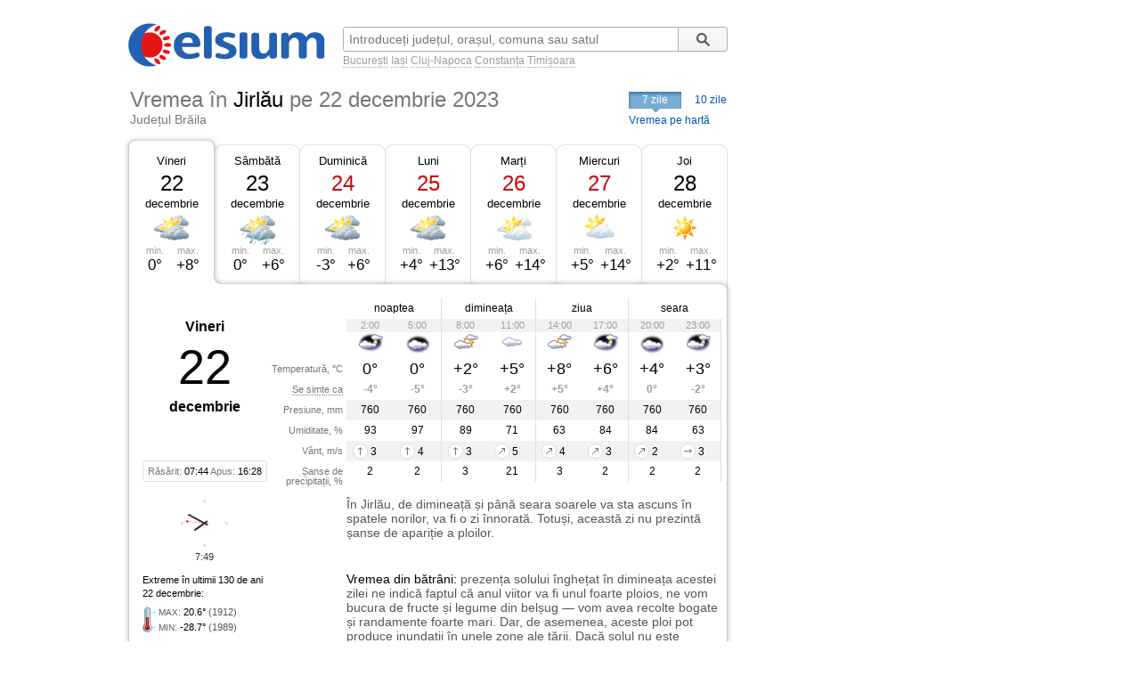

--- FILE ---
content_type: text/html; charset=UTF-8
request_url: https://www.celsium.ro/braila/vremea-jirlau/2023-12-22
body_size: 8613
content:
<!DOCTYPE html>
<!--[if IE 8]>    <html class="lt-ie9" xmlns:fb="//ogp.me/ns/fb#"> <![endif]-->
<!--[if gt IE 8]><!--><html xmlns:fb="//ogp.me/ns/fb#" lang="ro" xml:lang="ro"><!--<![endif]-->
<head>
    <script async src="https://pagead2.googlesyndication.com/pagead/js/adsbygoogle.js"></script>
<script>
    (adsbygoogle = window.adsbygoogle || []).push({
        google_ad_client: "ca-pub-4794111292750768",
        enable_page_level_ads: true
    });
</script>

<!-- Google tag (gtag.js) -->
<script async src="https://www.googletagmanager.com/gtag/js?id=G-FEGLXC2B36"></script>
<script>
  window.dataLayer = window.dataLayer || [];
  function gtag(){dataLayer.push(arguments);}
  gtag('js', new Date());

  gtag('config', 'G-FEGLXC2B36');
</script>

<meta name="language" content="ro" />
<meta charset="UTF-8">
<meta http-equiv="X-UA-Compatible" content="IE=edge">
<title>Vremea în Jirlău pe 22 decembrie 2023, județul Brăila. Prognoza meteo pe ore</title>
<meta name="description" content="Vremea în Jirlău pe 22 decembrie 2023, județul Brăila. Prognoza meteo detaliată pe ore, detalii despre temperatură, presiune, umiditate, vânt și precipitații." />
<meta name="keywords" content="vremea Jirlău 22 decembrie 2023,vreme Jirlău 22 decembrie 2023,vremea în Jirlău pe 22 decembrie 2023,vremea Jirlău in 22 decembrie 2023,vremea la Jirlău 22 decembrie 2023,meteo Jirlău 22 decembrie 2023,prognoza meteo Jirlău 22 decembrie 2023,starea vremii Jirlău 22 decembrie 2023,vremea Jirlău 22 decembrie 2023 pe ore,timpul probabil Jirlău 22 decembrie 2023" />
<link rel="canonical" href="https://www.celsium.ro/braila/vremea-jirlau/2023-12-22" />
<meta name="city" content="Jirlău">
<meta name="geo.placename" content="Jirlău, Brăila">
<meta name="geo.region" content="Brăila">
<meta name="country" content="România">
<meta name="google-site-verification" content="LAjGb6BnlPN1N4CuHx7XHOUdwf3SLVE9cdBmHbrosu8" />
<link rel="icon" type="image/x-icon" sizes="32x32" href="https://www.celsium.ro/favicon.ico?v=2">
<link rel="icon" type="image/x-icon" sizes="48x48" href="https://www.celsium.ro/favicon-48x48.ico?v=2">
<link rel="icon" type="image/x-icon" sizes="64x64" href="https://www.celsium.ro/favicon-64x64.ico?v=2">

<link rel="shortcut icon" type="image/x-icon" sizes="32x32" href="https://www.celsium.ro/favicon.ico?v=2">
<link rel="shortcut icon" type="image/x-icon" sizes="48x48" href="https://www.celsium.ro/favicon-48x48.ico?v=2">
<link rel="shortcut icon" type="image/x-icon" sizes="64x64" href="https://www.celsium.ro/favicon-64x64.ico?v=2">
<meta property="og:title" content="Vremea în Jirlău pe 22 decembrie 2023, județul Brăila. Prognoza meteo pe ore"/>
<meta property="og:type" content="website"/>
<meta property="og:url" content="https://www.celsium.ro/braila/vremea-jirlau/2023-12-22"/>
<meta property="og:image" content="https://www.celsium.ro/img/logo/celsium-logo-facebook.png"/>
<meta property="og:site_name" content="Celsium.ro"/>
<meta property="og:description" content="Vremea în Jirlău pe 22 decembrie 2023, județul Brăila. Prognoza meteo detaliată pe ore, detalii despre temperatură, presiune, umiditate, vânt și precipitații."/>
<link rel="apple-touch-icon" href="https://www.celsium.ro/img/logo/touch-icon-iphone.png">
<link rel="apple-touch-icon" sizes="76x76" href="https://www.celsium.ro/img/logo/touch-icon-ipad.png">
<link rel="apple-touch-icon" sizes="120x120" href="https://www.celsium.ro/img/logo/touch-icon-iphone-retina.png">
<link rel="apple-touch-icon" sizes="152x152" href="https://www.celsium.ro/img/logo/touch-icon-ipad-retina.png">
<meta name="theme-color" content="transparent"/>
<link rel="manifest" href="https://www.celsium.ro/manifest.json">
<link type="text/css" rel="stylesheet" href="https://www.celsium.ro/css/main.css"/>
</head>
<body class="ro" >
<div id="fb-root"></div>
<script async defer crossorigin="anonymous" src="https://connect.facebook.net/en_US/sdk.js#xfbml=1&version=v12.0" nonce="Wori1AeY"></script>
<div id="wrapper">
    <div id="header" class="clearfix">
        <div class="bLogo">
    <a href="https://www.celsium.ro" title="Celsium: vremea curentă și prognoza meteo pe 7 sau 10 zile">
        <img src="https://www.celsium.ro/img/logo/celsium-logo.png" alt="Celsium.ro: vremea curentă și prognoza meteo detaliată pe ore, pe 7 sau 10 zile" title="Celsium: vremea curentă și prognoza meteo pe 7 sau 10 zile" />
    </a>
</div>
        <form id="form-search" action="#" method="get">
            <p class="clearfix">
                <input autocomplete="off" id="search_city" name="search_city" type="text" placeholder="Introduceți județul, orașul, comuna sau satul" value="" />
                <input class="search_city-submit" type="submit" value="Cauta"/>
            </p>
            <p id="form-search-examples">
                <a href="https://www.celsium.ro/vremea-bucuresti">București</a>
                <a href="https://www.celsium.ro/vremea-iasi">Iași</a>
                <a href="https://www.celsium.ro/vremea-cluj-napoca">Cluj-Napoca</a>
                <a href="https://www.celsium.ro/vremea-constanta">Constanța</a>
                <a href="https://www.celsium.ro/vremea-timisoara">Timișoara</a>
            </p>
        </form>

        <div class="header-socials">
            <div class="fb-like" data-href="https://www.facebook.com/Celsium.ro" data-width="" data-layout="button_count" data-action="like" data-size="small" data-share="true">
</div>
        </div>

        <div class="clearfix"></div>
        <div class="cityName cityNameShort">
            <h1>Vremea în <strong>Jirlău</strong> <span><strong>pe 22 decembrie 2023</strong></span></h1>
            <h2 class="currentRegion">Județul Brăila</h2>
        </div>

        <div id="topMenu" class="dCatalogOpen">
                            <span class="tMenu">7 zile</span>
                <a class="menu-item" title="Vremea în Jirlău pe 10 zile" href="https://www.celsium.ro/braila/vremea-jirlau/10-zile">10 zile</a>
                        <a class="otherCity" href="https://www.celsium.ro/harta-meteo-braila" title="Vremea curentă pe harta județului Brăila">Vremea pe hartă</a>
        </div>
    </div>

    
    <div id="content" class="clearfix">
        <div id="leftCol">
                        <div style="position:relative">
                <div class="under-termometr">
                    <div id="adriver_210x67"></div>
                </div>
            </div>

            <div id="mainContentBlock">
                <div id="blockDays" class="bd1">
    <div class="tabs">
        <div class="first">&nbsp;</div>
        
        <div class="main loaded" id="bd1">
                                                <p><a class="day-link" data-link="/braila/vremea-jirlau" title="Vremea în Jirlău azi" href="https://www.celsium.ro/braila/vremea-jirlau">Vineri</a></p>
                                        <p class="date">22</p>
            <p class="month">decembrie</p>
            <div class="weatherIco d300" title="În mare parte înnorat">
            </div>
            <div class ="temperature">
                <div class="min">min. <span>0°</span></div>
                <div class="max">max. <span>+8°</span></div>
            </div>
        </div>
        <div class="mid1">&nbsp;</div>
        
        <div class="main " id="bd2">
                            <p><a class="day-link" data-link="/braila/vremea-jirlau/maine" title="Vremea în Jirlău mâine" href="https://www.celsium.ro/braila/vremea-jirlau/maine">Sâmbătă</a></p>
                        <p class="date">23</p>
            <p class="month">decembrie</p>
            <div class="weatherIco d320" title="În mare parte înnorat și ploaie moderată">
            </div>
            <div class ="temperature">
                <div class="min">min. <span>0°</span></div>
                <div class="max">max. <span>+6°</span></div>
            </div>
        </div>
        <div class="mid2">&nbsp;</div>
        
        <div class="main " id="bd3">
                            <p><a class="day-link" data-link="/braila/vremea-jirlau/2023-12-24" title="Vremea în Jirlău pe 24 decembrie, duminică" href="https://www.celsium.ro/braila/vremea-jirlau/2023-12-24">Duminică</a></p>
                        <p class="date dateFree">24</p>
            <p class="month">decembrie</p>
            <div class="weatherIco d300" title="În mare parte înnorat">
            </div>
            <div class ="temperature">
                <div class="min">min. <span>-3°</span></div>
                <div class="max">max. <span>+6°</span></div>
            </div>
        </div>
        <div class="mid3">&nbsp;</div>
        
        <div class="main " id="bd4">
                            <p><a class="day-link" data-link="/braila/vremea-jirlau/2023-12-25" title="Vremea în Jirlău pe 25 decembrie, luni" href="https://www.celsium.ro/braila/vremea-jirlau/2023-12-25">Luni</a></p>
                        <p class="date dateFree">25</p>
            <p class="month">decembrie</p>
            <div class="weatherIco d300" title="În mare parte înnorat">
            </div>
            <div class ="temperature">
                <div class="min">min. <span>+4°</span></div>
                <div class="max">max. <span>+13°</span></div>
            </div>
        </div>
        <div class="mid4">&nbsp;</div>
        
        <div class="main " id="bd5">
                            <p><a class="day-link" data-link="/braila/vremea-jirlau/2023-12-26" title="Vremea în Jirlău pe 26 decembrie, marți" href="https://www.celsium.ro/braila/vremea-jirlau/2023-12-26">Marți</a></p>
                        <p class="date dateFree">26</p>
            <p class="month">decembrie</p>
            <div class="weatherIco d200" title="Parțial înnorat">
            </div>
            <div class ="temperature">
                <div class="min">min. <span>+6°</span></div>
                <div class="max">max. <span>+14°</span></div>
            </div>
        </div>
        <div class="mid5">&nbsp;</div>
        
        <div class="main " id="bd6">
                            <p><a class="day-link" data-link="/braila/vremea-jirlau/2023-12-27" title="Vremea în Jirlău pe 27 decembrie, miercuri" href="https://www.celsium.ro/braila/vremea-jirlau/2023-12-27">Miercuri</a></p>
                        <p class="date dateFree">27</p>
            <p class="month">decembrie</p>
            <div class="weatherIco d100" title="În mare parte senin">
            </div>
            <div class ="temperature">
                <div class="min">min. <span>+5°</span></div>
                <div class="max">max. <span>+14°</span></div>
            </div>
        </div>
        <div class="mid6">&nbsp;</div>
        
        <div class="main " id="bd7">
                            <p><a class="day-link" data-link="/braila/vremea-jirlau/2023-12-28" title="Vremea în Jirlău pe 28 decembrie, joi" href="https://www.celsium.ro/braila/vremea-jirlau/2023-12-28">Joi</a></p>
                        <p class="date">28</p>
            <p class="month">decembrie</p>
            <div class="weatherIco d000" title="Senin">
            </div>
            <div class ="temperature">
                <div class="min">min. <span>+2°</span></div>
                <div class="max">max. <span>+11°</span></div>
            </div>
        </div>
        <div class="last">&nbsp;</div>
            </div>
    <div class ="tabsTop"><div class ="lc"><div class ="rc"></div></div></div>
    <div class="tabsContent">
        <div class="tabsContentInner">
                                        <div class="Tab" id="bd1c">
                                            <div class="wMain clearfix">
    <div class="lSide">
                    <div class="calendBlock">
                <p class="infoDayweek">Vineri</p>
                <p class="infoDate">22</p>
                <p class="infoMonth">decembrie</p>
            </div>
                <div class="infoDaylight">Răsărit: <span>07:44</span> Apus: <span>16:28</span>
        </div>
        <div class="titles">
            <p>Temperatură, °C</p>
            <p><span class="Tooltip"
                     data-tooltip="Așa cum se va simți temperatura<br />pe o persoană îmbrăcată de sezon">Se simte ca</span>
            </p>
            <p>Presiune, mm</p>
            <p>Umiditate, %</p>
            <p>Vânt, m/s</p>
            <p>Șanse de precipitații, %</p>
        </div>
    </div>
    <div class="rSide">
        <table class="weatherDetails">
            <thead>
            <tr>
                <td class="" colspan="2">noaptea</td>
                <td class="" colspan="2">dimineața</td>
                <td class="" colspan="2">ziua</td>
                <td class="noB" colspan="2">seara</td>
            </tr>
            </thead>
            <tbody>
            <tr class="gray time">
                                    <td class="p1  ">2:00</td>
                                    <td class="p2  bR  ">5:00</td>
                                    <td class="p3  ">8:00</td>
                                    <td class="p4  bR  ">11:00</td>
                                    <td class="p5  ">14:00</td>
                                    <td class="p6  bR  ">17:00</td>
                                    <td class="p7  ">20:00</td>
                                    <td class="p8  bR  ">23:00</td>
                            </tr>
            <tr class="img weatherIcoS">
                                    <td class="p1  "><div class='weatherIco n300' title='În mare parte înnorat'><img class='weatherImg' src='https://www.celsium.ro/img/weatherImg/s/n300.gif' alt='În mare parte înnorat'></div></td>
                                    <td class="p2  bR  "><div class='weatherIco n400' title='Înnorat'><img class='weatherImg' src='https://www.celsium.ro/img/weatherImg/s/n400.gif' alt='Înnorat'></div></td>
                                    <td class="p3  "><div class='weatherIco d300' title='În mare parte înnorat'><img class='weatherImg' src='https://www.celsium.ro/img/weatherImg/s/d300.gif' alt='În mare parte înnorat'></div></td>
                                    <td class="p4  bR  "><div class='weatherIco d400' title='Înnorat'><img class='weatherImg' src='https://www.celsium.ro/img/weatherImg/s/d400.gif' alt='Înnorat'></div></td>
                                    <td class="p5  "><div class='weatherIco d300' title='În mare parte înnorat'><img class='weatherImg' src='https://www.celsium.ro/img/weatherImg/s/d300.gif' alt='În mare parte înnorat'></div></td>
                                    <td class="p6  bR  "><div class='weatherIco n300' title='În mare parte înnorat'><img class='weatherImg' src='https://www.celsium.ro/img/weatherImg/s/n300.gif' alt='În mare parte înnorat'></div></td>
                                    <td class="p7  "><div class='weatherIco n400' title='Înnorat'><img class='weatherImg' src='https://www.celsium.ro/img/weatherImg/s/n400.gif' alt='Înnorat'></div></td>
                                    <td class="p8  bR  "><div class='weatherIco n300' title='În mare parte înnorat'><img class='weatherImg' src='https://www.celsium.ro/img/weatherImg/s/n300.gif' alt='În mare parte înnorat'></div></td>
                            </tr>
            <tr class="temperature">
                                    <td class="p1  ">0°</td>
                                    <td class="p2  bR  ">0°</td>
                                    <td class="p3  ">+2°</td>
                                    <td class="p4  bR  ">+5°</td>
                                    <td class="p5  ">+8°</td>
                                    <td class="p6  bR  ">+6°</td>
                                    <td class="p7  ">+4°</td>
                                    <td class="p8  bR  ">+3°</td>
                            </tr>
            <tr class="temperatureSens">
                                    <td class="p1  ">-4°</td>
                                    <td class="p2  bR  ">-5°</td>
                                    <td class="p3  ">-3°</td>
                                    <td class="p4  bR  ">+2°</td>
                                    <td class="p5  ">+5°</td>
                                    <td class="p6  bR  ">+4°</td>
                                    <td class="p7  ">0°</td>
                                    <td class="p8  bR  ">-2°</td>
                            </tr>
            <tr class="gray">
                                    <td class="p1  ">760</td>
                                    <td class="p2  bR  ">760</td>
                                    <td class="p3  ">760</td>
                                    <td class="p4  bR  ">760</td>
                                    <td class="p5  ">760</td>
                                    <td class="p6  bR  ">760</td>
                                    <td class="p7  ">760</td>
                                    <td class="p8  bR  ">760</td>
                            </tr>
            <tr>
                                    <td class="p1  ">93</td>
                                    <td class="p2  bR  ">97</td>
                                    <td class="p3  ">89</td>
                                    <td class="p4  bR  ">71</td>
                                    <td class="p5  ">63</td>
                                    <td class="p6  bR  ">84</td>
                                    <td class="p7  ">84</td>
                                    <td class="p8  bR  ">63</td>
                            </tr>
            <tr class="gray">
                                    <td class="p1  "><div data-tooltip='Sud, 3 m/s' class='Tooltip wind wind-S'>3</div></td>
                                    <td class="p2  bR  "><div data-tooltip='Sud, 4 m/s' class='Tooltip wind wind-S'>4</div></td>
                                    <td class="p3  "><div data-tooltip='Sud, 3 m/s' class='Tooltip wind wind-S'>3</div></td>
                                    <td class="p4  bR  "><div data-tooltip='Sud-Vest, 5 m/s' class='Tooltip wind wind-SW'>5</div></td>
                                    <td class="p5  "><div data-tooltip='Sud-Vest, 4 m/s' class='Tooltip wind wind-SW'>4</div></td>
                                    <td class="p6  bR  "><div data-tooltip='Sud-Vest, 3 m/s' class='Tooltip wind wind-SW'>3</div></td>
                                    <td class="p7  "><div data-tooltip='Sud-Vest, 2 m/s' class='Tooltip wind wind-SW'>2</div></td>
                                    <td class="p8  bR  "><div data-tooltip='Vest, 3 m/s' class='Tooltip wind wind-W'>3</div></td>
                            </tr>
            <tr>
                                    <td class="p1  ">2</td>
                                    <td class="p2  bR  ">2</td>
                                    <td class="p3  ">3</td>
                                    <td class="p4  bR  ">21</td>
                                    <td class="p5  ">3</td>
                                    <td class="p6  bR  ">2</td>
                                    <td class="p7  ">2</td>
                                    <td class="p8  bR  ">2</td>
                            </tr>
            </tbody>
        </table>
    </div>
</div>

<div class="wDescription clearfix firstDesc">
    <div class="lSide">
        <div class="under-termometr-bg"></div>
    </div>
    <div class="rSide">
        <div class="description">
            În Jirlău, de dimineață și până seara soarele va sta ascuns în spatele norilor, va fi o zi înnorată. Totuși, această zi nu prezintă șanse de apariție a ploilor.
        </div>
    </div>
</div>
<div class="oDescription clearfix">
    <div class="lSide">
        <p class="infoHistory">Extreme în ultimii 130 de ani<br>22 decembrie:</p>
        <p class="infoHistoryval"><i>MAX</i>: <span>20.6°</span> (1912)<br> <i>MIN</i>: <span>-28.7°</span> (1989) </p>
    </div>
    <div class="rSide">
        <div class="description vreme-batrani-desc"><h2><a href="https://www.celsium.ro/maine" title="Vremea de mâine">Vremea</a> din bătrâni:</h2> <p
                    class="vreme-batrani">prezența solului înghețat în dimineața acestei zilei ne indică faptul că anul viitor va fi unul foarte ploios, ne vom bucura de fructe și legume din belșug — vom avea recolte bogate și randamente foarte mari. Dar, de asemenea, aceste ploi pot produce inundații în unele zone ale țării. Dacă solul nu este înghețat în dimineața acestei zile, atunci putem ști că în perioada următoare vremea va fi călduroasă. Creștinii ortodocși îi prăznuiesc pe Sfântul Ierarh Petru Movilă, mitropolitul Kievului, și pe Sfânta Mare Muceniță Anastasia.</p></div>
    </div>
</div>
                                    </div>
                            <div class="Tab" id="bd2c">
                                    </div>
                            <div class="Tab" id="bd3c">
                                    </div>
                            <div class="Tab" id="bd4c">
                                    </div>
                            <div class="Tab" id="bd5c">
                                    </div>
                            <div class="Tab" id="bd6c">
                                    </div>
                            <div class="Tab" id="bd7c">
                                    </div>
                            <div class="Tab" id="bd8c">
                                    </div>
                            <div class="Tab" id="bd9c">
                                    </div>
                            <div class="Tab" id="bd10c">
                                    </div>
                    </div>
    </div>

    <div class ="tabsBottom"><div class ="lc"><div class ="rc"></div></div></div>
</div>

                <div class="clock firstClock">
                    <div class="ceas-punct punctN"></div>
                    <div class="ceas-punct punctS"></div>
                    <div class="ceas-punct punctV"></div>
                    <div class="ceas-punct punctE"></div>
                    <canvas class="CoolClock" width="55" height="55"></canvas>
                    <div id="digitalClock" style="margin-top: 3px;font-size: 11px;color: #333;text-align: center;" data-start="1769240983"></div>
                </div>
            </div>
                        <div style="margin: 0 0 20px 0px; overflow: hidden; display: flex;">
				<div style="float: left;">
<script async src="https://pagead2.googlesyndication.com/pagead/js/adsbygoogle.js?client=ca-pub-4794111292750768"
     crossorigin="anonymous"></script>
<!-- Desktop-ad-left -->
<ins class="adsbygoogle"
     style="display:inline-block;width:336px;height:280px"
     data-ad-client="ca-pub-4794111292750768"
     data-ad-slot="3519006161"></ins>
<script>
     (adsbygoogle = window.adsbygoogle || []).push({});
</script>
				</div>
				<div style="margin: 0 0px 0 5px; float: right;">
<script async src="https://pagead2.googlesyndication.com/pagead/js/adsbygoogle.js?client=ca-pub-4794111292750768"
     crossorigin="anonymous"></script>
<!-- Desktop-ad-right -->
<ins class="adsbygoogle"
     style="display:inline-block;width:336px;height:280px"
     data-ad-client="ca-pub-4794111292750768"
     data-ad-slot="9645538618"></ins>
<script>
     (adsbygoogle = window.adsbygoogle || []).push({});
</script>
				</div>
             </div>
			<div data-nosnippet="true" class="textup">ȘTIRILE PARTENERILOR:</div>
			<div data-nosnippet="true" class="parteneri">
							<div class="news">
  <div class="newsImage">
	 <a target="_blank" rel="nofollow" href="https://www.digi24.ro/stiri/actualitate/social/ce-spune-un-sociolog-despre-cazul-cumplitei-crime-din-timis-astfel-de-evenimente-nu-apar-in-vid-3599527">
	 <img class="imgst" src="/img/feed/digi24-1-1-202601240730.jpg" alt="DIGI24.RO"></a>
  </div>
  <div class="newsContent">
	 <div class="newsSite">DIGI24.RO</div>
	 <div class="newsTitle">
		<a target="_blank" rel="nofollow" style="color: #000;" href="https://www.digi24.ro/stiri/actualitate/social/ce-spune-un-sociolog-despre-cazul-cumplitei-crime-din-timis-astfel-de-evenimente-nu-apar-in-vid-3599527">Ce spune un sociolog despre cazul cumplitei crime din Timiș. „Astfel de evenimente nu apar în vid”</a>
	 </div>
  </div>
</div>							<div class="news">
  <div class="newsImage">
	 <a target="_blank" rel="nofollow" href="https://adevarul.ro/economie/suspendarea-e-bloc-afecteaza-164-milioane-de-2502869.html">
	 <img class="imgst" src="/img/feed/adevarul-2-1-202601222130.jpg" alt="ADEVARUL.RO"></a>
  </div>
  <div class="newsContent">
	 <div class="newsSite">ADEVARUL.RO</div>
	 <div class="newsTitle">
		<a target="_blank" rel="nofollow" style="color: #000;" href="https://adevarul.ro/economie/suspendarea-e-bloc-afecteaza-164-milioane-de-2502869.html">Suspendarea e-bloc afectează 1,64 milioane de proprietari de apartamente din 232 de orașe. Cum pot plăti aceștia întreținerea</a>
	 </div>
  </div>
</div>							<div class="news">
  <div class="newsImage">
	 <a target="_blank" rel="nofollow" href="https://www.libertatea.ro/stiri/tanara-ramas-fara-loc-munca-a-anuntat-ca-este-insarcinata-5599326">
	 <img class="imgst" src="/img/feed/libertatea-4-1-202601240730.jpg" alt="LIBERTATEA.RO"></a>
  </div>
  <div class="newsContent">
	 <div class="newsSite">LIBERTATEA.RO</div>
	 <div class="newsTitle">
		<a target="_blank" rel="nofollow" style="color: #000;" href="https://www.libertatea.ro/stiri/tanara-ramas-fara-loc-munca-a-anuntat-ca-este-insarcinata-5599326">O tânără a rămas fără loc de muncă după ce a anunțat că este însărcinată: „M-au întrebat dacă vreau să păstrez copilul”</a>
	 </div>
  </div>
</div>							<div class="news">
  <div class="newsImage">
	 <a target="_blank" rel="nofollow" href="https://observatornews.ro/extern/printul-harry-reactie-dupa-comentariile-lui-trump-sacrificiile-trupelor-nato-in-afganistan-merita-respect-643701.html">
	 <img class="imgst" src="/img/feed/observatornews-9-1-202601240730.jpg" alt="OBSERVATORNEWS.RO"></a>
  </div>
  <div class="newsContent">
	 <div class="newsSite">OBSERVATORNEWS.RO</div>
	 <div class="newsTitle">
		<a target="_blank" rel="nofollow" style="color: #000;" href="https://observatornews.ro/extern/printul-harry-reactie-dupa-comentariile-lui-trump-sacrificiile-trupelor-nato-in-afganistan-merita-respect-643701.html">Prințul Harry, reacție după comentariile lui Trump: Sacrificiile trupelor NATO în Afganistan merită respect</a>
	 </div>
  </div>
</div>							<div class="news">
  <div class="newsImage">
	 <a target="_blank" rel="nofollow" href="https://stirileprotv.ro/stiri/sanatate/secretele-dietei-mayo-ce-mananci-ce-e-interzis-si-ce-efecte-reale-are.html?category_slug=stiri%2Fsanatate">
	 <img class="imgst" src="/img/feed/stirileprotv-3-1-202601240730.jpg" alt="STIRILEPROTV.RO"></a>
  </div>
  <div class="newsContent">
	 <div class="newsSite">STIRILEPROTV.RO</div>
	 <div class="newsTitle">
		<a target="_blank" rel="nofollow" style="color: #000;" href="https://stirileprotv.ro/stiri/sanatate/secretele-dietei-mayo-ce-mananci-ce-e-interzis-si-ce-efecte-reale-are.html?category_slug=stiri%2Fsanatate">Secretele dietei Mayo. Ce mănânci, ce e interzis și ce efecte reale are</a>
	 </div>
  </div>
</div>							<div class="news">
  <div class="newsImage">
	 <a target="_blank" rel="nofollow" href="https://www.fanatik.ro/premiera-inainte-de-arsenal-manchester-united-derby-ul-premier-league-ce-se-vede-pe-voyo-programul-complet-21369729">
	 <img class="imgst" src="/img/feed/fanatik-10-1-202601240730.jpg" alt="FANATIK.RO"></a>
  </div>
  <div class="newsContent">
	 <div class="newsSite">FANATIK.RO</div>
	 <div class="newsTitle">
		<a target="_blank" rel="nofollow" style="color: #000;" href="https://www.fanatik.ro/premiera-inainte-de-arsenal-manchester-united-derby-ul-premier-league-ce-se-vede-pe-voyo-programul-complet-21369729">Premieră înainte de Arsenal – Manchester United, derby-ul Premier League ce se vede pe Voyo. Programul complet</a>
	 </div>
  </div>
</div>							<div class="news">
  <div class="newsImage">
	 <a target="_blank" rel="nofollow" href="https://www.digisport.ro/fotbal/liga-1/avertisment-clar-pentru-olimpiu-morutan-dupa-ce-fotbalistul-s-a-transferat-la-rapid-poate-fi-un-nou-caz-4044901">
	 <img class="imgst" src="/img/feed/digisport-11-1-202601240730.jpg" alt="DIGISPORT.RO"></a>
  </div>
  <div class="newsContent">
	 <div class="newsSite">DIGISPORT.RO</div>
	 <div class="newsTitle">
		<a target="_blank" rel="nofollow" style="color: #000;" href="https://www.digisport.ro/fotbal/liga-1/avertisment-clar-pentru-olimpiu-morutan-dupa-ce-fotbalistul-s-a-transferat-la-rapid-poate-fi-un-nou-caz-4044901">Avertisment clar pentru Olimpiu Moruțan, după ce fotbalistul s-a transferat la Rapid: „Poate fi un nou caz”</a>
	 </div>
  </div>
</div>							<div class="news">
  <div class="newsImage">
	 <a target="_blank" rel="nofollow" href="https://a1.ro/survivor/stiri/imagine-induiosatoare-cu-aris-eram-din-copilarie-cum-arata-cu-parul-lung-si-blond-id1150315.html">
	 <img class="imgst" src="/img/feed/a1-12-1-202601240730.jpg" alt="A1.RO"></a>
  </div>
  <div class="newsContent">
	 <div class="newsSite">A1.RO</div>
	 <div class="newsTitle">
		<a target="_blank" rel="nofollow" style="color: #000;" href="https://a1.ro/survivor/stiri/imagine-induiosatoare-cu-aris-eram-din-copilarie-cum-arata-cu-parul-lung-si-blond-id1150315.html">Exclusiv | Imagine înduioșătoare cu Aris Eram din copilărie. Cum arăta cu părul lung și blond</a>
	 </div>
  </div>
</div>							<div class="news">
  <div class="newsImage">
	 <a target="_blank" rel="nofollow" href="https://www.cancan.ro/test-iq-pentru-matematicieni-calculati-in-cap-3-x-3-3-3-3-21353004">
	 <img class="imgst" src="/img/feed/cancan-15-1-202601240730.jpg" alt="CANCAN.RO"></a>
  </div>
  <div class="newsContent">
	 <div class="newsSite">CANCAN.RO</div>
	 <div class="newsTitle">
		<a target="_blank" rel="nofollow" style="color: #000;" href="https://www.cancan.ro/test-iq-pentru-matematicieni-calculati-in-cap-3-x-3-3-3-3-21353004">Test IQ pentru matematicieni | Calculați în cap: 3 x 3 – 3 : 3 + 3 =?</a>
	 </div>
  </div>
</div>							<div class="news">
  <div class="newsImage">
	 <a target="_blank" rel="nofollow" href="https://ziare.com/robbie-williams/beatles-record-1990107">
	 <img class="imgst" src="/img/feed/ziare-14-1-202601240730.jpg" alt="ZIARE.COM"></a>
  </div>
  <div class="newsContent">
	 <div class="newsSite">ZIARE.COM</div>
	 <div class="newsTitle">
		<a target="_blank" rel="nofollow" style="color: #000;" href="https://ziare.com/robbie-williams/beatles-record-1990107">Robbie Williams detronează Beatles și stabilește un nou record cu cel mai recent album</a>
	 </div>
  </div>
</div>						</div>

            <div id="tenOtherCities">
                <div class="b-cities-weather b-cities-weatherUa">
                    <h2 class="show-weather-linkblock">
                        <span class="arr-flip"></span>
                        <a href="https://www.celsium.ro">Vremea în alte localități</a>
                    </h2>
                    <div id="weatherLinks" class="weatherIcoS weatherLinksUa clearfix">
                        <ul>
                                                        <li class="b-cities-weather-item">
                                <a title="Vremea în București" class="cityLink" href="https://www.celsium.ro/vremea-bucuresti">
                                    <span>Vremea în București</span>
                                </a>
                                <div class="iw">0°C
                                    <div class="weatherIco d600" title="Ceață"><img class="weatherImg" src="https://www.celsium.ro/img/weatherImg/s/d600.gif" alt="Ceață"></div>
                                </div>
                            </li>
                                                        <li class="b-cities-weather-item">
                                <a title="Vremea în Brăila" class="cityLink" href="https://www.celsium.ro/vremea-braila">
                                    <span>Vremea în Brăila</span>
                                </a>
                                <div class="iw">0°C
                                    <div class="weatherIco d400" title="Înnorat"><img class="weatherImg" src="https://www.celsium.ro/img/weatherImg/s/d400.gif" alt="Înnorat"></div>
                                </div>
                            </li>
                                                        <li class="b-cities-weather-item">
                                <a title="Vremea în Brădeanca" class="cityLink" href="https://www.celsium.ro/braila/jirlau/vremea-bradeanca">
                                    <span>Vremea în Brădeanca</span>
                                </a>
                                <div class="iw">0°C
                                    <div class="weatherIco d400" title="Înnorat"><img class="weatherImg" src="https://www.celsium.ro/img/weatherImg/s/d400.gif" alt="Înnorat"></div>
                                </div>
                            </li>
                                                        <li class="b-cities-weather-item">
                                <a title="Vremea în Mărașu" class="cityLink" href="https://www.celsium.ro/braila/vremea-marasu">
                                    <span>Vremea în Mărașu</span>
                                </a>
                                <div class="iw">0°C
                                    <div class="weatherIco d400" title="Înnorat"><img class="weatherImg" src="https://www.celsium.ro/img/weatherImg/s/d400.gif" alt="Înnorat"></div>
                                </div>
                            </li>
                                                        <li class="b-cities-weather-item">
                                <a title="Vremea în Băndoiu" class="cityLink" href="https://www.celsium.ro/braila/marasu/vremea-bandoiu">
                                    <span>Vremea în Băndoiu</span>
                                </a>
                                <div class="iw">0°C
                                    <div class="weatherIco d400" title="Înnorat"><img class="weatherImg" src="https://www.celsium.ro/img/weatherImg/s/d400.gif" alt="Înnorat"></div>
                                </div>
                            </li>
                                                        <li class="b-cities-weather-item">
                                <a title="Vremea în Măgureni" class="cityLink" href="https://www.celsium.ro/braila/marasu/vremea-magureni">
                                    <span>Vremea în Măgureni</span>
                                </a>
                                <div class="iw">0°C
                                    <div class="weatherIco d400" title="Înnorat"><img class="weatherImg" src="https://www.celsium.ro/img/weatherImg/s/d400.gif" alt="Înnorat"></div>
                                </div>
                            </li>
                                                    </ul>
                        <ul class="mid">
                                                        <li class="b-cities-weather-item">
                                <a title="Vremea în Nedelcu" class="cityLink" href="https://www.celsium.ro/braila/marasu/vremea-nedelcu">
                                    <span>Vremea în Nedelcu</span>
                                </a>
                                <div class="iw">0°C
                                    <div class="weatherIco d400" title="Înnorat"><img class="weatherImg" src="https://www.celsium.ro/img/weatherImg/s/d400.gif" alt="Înnorat"></div>
                                </div>
                            </li>
                                                        <li class="b-cities-weather-item">
                                <a title="Vremea în Plopi" class="cityLink" href="https://www.celsium.ro/braila/marasu/vremea-plopi">
                                    <span>Vremea în Plopi</span>
                                </a>
                                <div class="iw">0°C
                                    <div class="weatherIco d400" title="Înnorat"><img class="weatherImg" src="https://www.celsium.ro/img/weatherImg/s/d400.gif" alt="Înnorat"></div>
                                </div>
                            </li>
                                                        <li class="b-cities-weather-item">
                                <a title="Vremea în Țăcău" class="cityLink" href="https://www.celsium.ro/braila/marasu/vremea-tacau">
                                    <span>Vremea în Țăcău</span>
                                </a>
                                <div class="iw">0°C
                                    <div class="weatherIco d400" title="Înnorat"><img class="weatherImg" src="https://www.celsium.ro/img/weatherImg/s/d400.gif" alt="Înnorat"></div>
                                </div>
                            </li>
                                                        <li class="b-cities-weather-item">
                                <a title="Vremea în Măxineni" class="cityLink" href="https://www.celsium.ro/braila/vremea-maxineni">
                                    <span>Vremea în Măxineni</span>
                                </a>
                                <div class="iw">0°C
                                    <div class="weatherIco d400" title="Înnorat"><img class="weatherImg" src="https://www.celsium.ro/img/weatherImg/s/d400.gif" alt="Înnorat"></div>
                                </div>
                            </li>
                                                        <li class="b-cities-weather-item">
                                <a title="Vremea în Corbu Nou" class="cityLink" href="https://www.celsium.ro/braila/maxineni/vremea-corbu-nou">
                                    <span>Vremea în Corbu Nou</span>
                                </a>
                                <div class="iw">0°C
                                    <div class="weatherIco d400" title="Înnorat"><img class="weatherImg" src="https://www.celsium.ro/img/weatherImg/s/d400.gif" alt="Înnorat"></div>
                                </div>
                            </li>
                                                        <li class="b-cities-weather-item">
                                <a title="Vremea în Corbu Vechi" class="cityLink" href="https://www.celsium.ro/braila/maxineni/vremea-corbu-vechi">
                                    <span>Vremea în Corbu Vechi</span>
                                </a>
                                <div class="iw">0°C
                                    <div class="weatherIco d400" title="Înnorat"><img class="weatherImg" src="https://www.celsium.ro/img/weatherImg/s/d400.gif" alt="Înnorat"></div>
                                </div>
                            </li>
                                                    </ul>
                        <ul>
                                                        <li class="b-cities-weather-item">
                                <a title="Vremea în Latinu" class="cityLink" href="https://www.celsium.ro/braila/maxineni/vremea-latinu">
                                    <span>Vremea în Latinu</span>
                                </a>
                                <div class="iw">0°C
                                    <div class="weatherIco d400" title="Înnorat"><img class="weatherImg" src="https://www.celsium.ro/img/weatherImg/s/d400.gif" alt="Înnorat"></div>
                                </div>
                            </li>
                                                        <li class="b-cities-weather-item">
                                <a title="Vremea în Voinești" class="cityLink" href="https://www.celsium.ro/braila/maxineni/vremea-voinesti">
                                    <span>Vremea în Voinești</span>
                                </a>
                                <div class="iw">0°C
                                    <div class="weatherIco d400" title="Înnorat"><img class="weatherImg" src="https://www.celsium.ro/img/weatherImg/s/d400.gif" alt="Înnorat"></div>
                                </div>
                            </li>
                                                        <li class="b-cities-weather-item">
                                <a title="Vremea în Mircea Vodă" class="cityLink" href="https://www.celsium.ro/braila/vremea-mircea-voda">
                                    <span>Vremea în Mircea Vodă</span>
                                </a>
                                <div class="iw">0°C
                                    <div class="weatherIco d400" title="Înnorat"><img class="weatherImg" src="https://www.celsium.ro/img/weatherImg/s/d400.gif" alt="Înnorat"></div>
                                </div>
                            </li>
                                                        <li class="b-cities-weather-item">
                                <a title="Vremea în Dedulești" class="cityLink" href="https://www.celsium.ro/braila/mircea-voda/vremea-dedulesti">
                                    <span>Vremea în Dedulești</span>
                                </a>
                                <div class="iw">0°C
                                    <div class="weatherIco d400" title="Înnorat"><img class="weatherImg" src="https://www.celsium.ro/img/weatherImg/s/d400.gif" alt="Înnorat"></div>
                                </div>
                            </li>
                                                        <li class="b-cities-weather-item">
                                <a title="Vremea în Movila Miresii" class="cityLink" href="https://www.celsium.ro/braila/vremea-movila-miresii">
                                    <span>Vremea în Movila Miresii</span>
                                </a>
                                <div class="iw">0°C
                                    <div class="weatherIco d400" title="Înnorat"><img class="weatherImg" src="https://www.celsium.ro/img/weatherImg/s/d400.gif" alt="Înnorat"></div>
                                </div>
                            </li>
                                                        <li class="b-cities-weather-item">
                                <a title="Vremea în Esna" class="cityLink" href="https://www.celsium.ro/braila/movila-miresii/vremea-esna">
                                    <span>Vremea în Esna</span>
                                </a>
                                <div class="iw">0°C
                                    <div class="weatherIco d400" title="Înnorat"><img class="weatherImg" src="https://www.celsium.ro/img/weatherImg/s/d400.gif" alt="Înnorat"></div>
                                </div>
                            </li>
                                                    </ul>
                    </div>
                </div>
            </div>
        </div>
        <div id="rightCol">
            
<script async src="https://pagead2.googlesyndication.com/pagead/js/adsbygoogle.js?client=ca-pub-4794111292750768"
     crossorigin="anonymous"></script>
<!-- Desktop-ad -->
<ins class="adsbygoogle"
     style="display:inline-block;width:300px;height:600px"
     data-ad-client="ca-pub-4794111292750768"
     data-ad-slot="1872386151"></ins>
<script>
     (adsbygoogle = window.adsbygoogle || []).push({});
</script>

            
        </div>
    </div>
    <div id="footer">
        <div id="b-treasures" class="clearfix">
            <div class="b-treasures-item b-treasures-first">
                <div class="nofollowbot b-treasures-link" data-href="/vremea-mare"><a href="https://www.celsium.ro/vremea-mare" title="Vremea la mare">Vremea la mare</a></div>
            </div>
            <div class="b-treasures-item b-treasures-two">
                <div class="nofollowbot b-treasures-link" data-href="/vremea-munte"><a href="https://www.celsium.ro/vremea-munte" title="Vremea la munte">Vremea la munte</a></div>
            </div>
            <div class="b-treasures-item b-treasures-three">
                <div class="nofollowbot b-treasures-link" data-href="/harta-meteo-romania"><a href="https://www.celsium.ro/harta-meteo-romania" title="Vremea pe harta României">Vremea pe harta<br>României</a></div>
            </div>
        </div>

        <div class="bMenu">
            <p class="city">
                <a href="https://www.celsium.ro/braila/vremea-jirlau" title="Vremea în Jirlău" style="color:#777;">Vremea în Jirlău</a>:
                <a href="https://www.celsium.ro/braila/vremea-jirlau" title="Vremea în Jirlău azi">azi</a>,
                <a href="https://www.celsium.ro/braila/vremea-jirlau/maine" title="Vremea în Jirlău mâine">mâine</a>
                                (alte localități din județul <span class="nofollowbot" data-href="/judetul-braila"><a href="https://www.celsium.ro/judetul-braila" title="Vremea în alte localități din județul Brăila">Brăila</a></span>)
            </p>
        </div>

        <div id="bfoot">
            <div id="infoTime">Actualizat la 24.01.2026 ora 09:44 (GMT+2)</div>
        </div>
    </div>
    <div id="copyright">
    &copy; 2016-2026 <a class="copyright" href="https://www.celsium.ro" title="Celsium: vremea curentă și prognoza meteo pe 7 sau 10 zile">Celsium.ro</a>. Vremea curentă și prognoza meteo sunt calculate în parteneriat cu Administrația Națională de <a class="copyright" href="https://www.celsium.ro/10-zile" title="Vremea pe 10 zile">Meteorologie</a> și
    <img alt='foreca.com' src='https://www.celsium.ro/img/partners/meteo-foreca.png' class='forecaLogo' />.<br/>
    <span class="nofollowbot" data-href='/termeni-conditii'><a href="https://www.celsium.ro/termeni-conditii" class="dotted-blue" title="Termeni și condiții">Termeni și condiții</a></span>
    <a href='#' class="footer-contact dotted-blue" title="Contact">Contact</a>
    <a href='https://www.celsium.ro/widget-meteo' class="dotted-blue" title="Vremea pe site-ul tău">Widget meteo</a>
    <div class="socials">
        <a href="https://www.facebook.com/Celsium.ro/" title="Celsium pe Facebook" target="blank"><img src="https://www.celsium.ro/img/celsium-facebook.png" alt="Celsium pe Facebook"/></a>
        <a href="https://twitter.com/Celsium_ro" title="Celsium pe Twitter" target="blank"><img src="https://www.celsium.ro/img/celsium-twitter.png" alt="Celsium pe Twitter"/></a>
    </div>
</div>
</div>
<div id="tooltipS"><div class="tooltip-tip-content"></div></div>
<div class="js-feedback-wrapper hidden">
    <div id="js-feedback-wrapper">
        <div class="js-feedback feedback">
            <div class="feedback-head"><img alt="" src="https://www.celsium.ro/img/newImg/ico-x.png" class="js-feedback-close feedback-close"><span class="feedback-title">Contactează-ne: <br/>contact [@] celsium.ro</span></div>
            <div class="js-feedback-body feedback-body">
                <div class="js-feedback-msg feedback-msg hidden"></div>
                <form action="#" method="post" class="js-feedback-form">
                    <label for="fm">Adresa de e-mail pe care veți primi răspuns:</label>
                    <input name="fm" id="fm" type="email" class="js-feedback-mail feedback-mail" required="">
                    <label for="ft">Mesaj:</label>
                    <textarea name="ft" id="ft" class="js-feedback-text feedback-text" required=""></textarea>
                    <button type="submit" class="js-feedback-send feedback-send">Trimite mesajul</button>
                </form>
                <button type="button" class="js-feedback-close feedback-send hidden">Închide</button>
            </div>
        </div>
        <div class="js-feedback feedback-over"></div>
    </div>
</div>

<script type="text/javascript">
    var _gaq =_gaq||[], SIN = SIN || {};
    SIN.globals = SIN.globals || {};
    SIN.globals._gaId = 'UA-83390328-1';
    SIN.globals.SITE_URI = '//www.celsium.ro';
    SIN.globals.SITE_VERSION = 'ro';
    SIN.globals.STATIC_DOMAIN = '//www.celsium.ro';
    SIN.globals.SITE_LANG = 'ro';
    SIN.globals.COOKIE_DOMAIN = '.celsium.ro';
    SIN.globals.COOKIE_LOCATION = '164.0';
</script>
<script type="text/javascript" src="https://www.celsium.ro/js/jquery-1.10.0.min.js"></script>
<script type="text/javascript" src="https://www.celsium.ro/js/ac.js"></script>
<script type="text/javascript" src="https://www.celsium.ro/js/jquery.utils.js"></script>
<script type="text/javascript" src="https://www.celsium.ro/js/common.js"></script>
<script type="text/javascript" src="https://www.celsium.ro/js/clock/coolclock.js"></script>
<script type="text/javascript" src="https://www.celsium.ro/js/clock/moreskins.js"></script>
<script src="https://apis.google.com/js/platform.js" async defer>
      {lang: 'ro'}
    </script>

<script>
  (function(i,s,o,g,r,a,m){i['GoogleAnalyticsObject']=r;i[r]=i[r]||function(){
  (i[r].q=i[r].q||[]).push(arguments)},i[r].l=1*new Date();a=s.createElement(o),
  m=s.getElementsByTagName(o)[0];a.async=1;a.src=g;m.parentNode.insertBefore(a,m)
  })(window,document,'script','https://www.google-analytics.com/analytics.js','ga');

  ga('create', 'UA-83390328-1', 'auto');
  ga('send', 'pageview');

</script>
</body>
</html>


--- FILE ---
content_type: text/html; charset=utf-8
request_url: https://www.google.com/recaptcha/api2/aframe
body_size: 269
content:
<!DOCTYPE HTML><html><head><meta http-equiv="content-type" content="text/html; charset=UTF-8"></head><body><script nonce="4s5s9EGxYQ6p5ACD8knWzQ">/** Anti-fraud and anti-abuse applications only. See google.com/recaptcha */ try{var clients={'sodar':'https://pagead2.googlesyndication.com/pagead/sodar?'};window.addEventListener("message",function(a){try{if(a.source===window.parent){var b=JSON.parse(a.data);var c=clients[b['id']];if(c){var d=document.createElement('img');d.src=c+b['params']+'&rc='+(localStorage.getItem("rc::a")?sessionStorage.getItem("rc::b"):"");window.document.body.appendChild(d);sessionStorage.setItem("rc::e",parseInt(sessionStorage.getItem("rc::e")||0)+1);localStorage.setItem("rc::h",'1769240985718');}}}catch(b){}});window.parent.postMessage("_grecaptcha_ready", "*");}catch(b){}</script></body></html>

--- FILE ---
content_type: application/javascript
request_url: https://www.celsium.ro/js/common.js
body_size: 56072
content:
var SIN = SIN || {};
SIN.globals = SIN.globals || {};
SIN.l10n = SIN.l10n || {};

SIN.utility = (function() {
    "use strict";

    function load(src, options) {
        if(typeof(src)==="string") {
            var script=document.createElement('script');
            script.type='text/javascript';
            script.async=true;
            script.charset='UTF-8';
            script.src=src;
            if (options && options.cb) {

                script.onload = script.onerror = function() {
                    if (!this.executed) { // execute only 1 time
                        this.executed = true;
                        options.cb();
                    }
                };

                script.onreadystatechange = function() {
                    var self = this;
                    if (this.readyState == "complete" || this.readyState == "loaded") {
                        setTimeout(function() {
                            self.onload()
                        }, 0); // save "this" for onload
                    }
                };

            }
            document.body.appendChild(script);
        }
    }
    function loadImageCounter(src){
        if(typeof(src)==="string") {
            var newImg = new Image;
            newImg.width = 0, newImg.height = 0, newImg.border = 0;
            newImg.src = src + ((src.indexOf('?') === -1) ? '?randSIN=' : '&randSIN=')+(new Date().getTime())+(Math.floor((Math.random() * 1000) + 1));
            document.body.appendChild(newImg);
        }
    }
    function click_count(market_id) {
        if(market_id) {
            load('//mod.ukr.net/market/counter.php?type=2&id='+market_id+'&rnd='+(+new Date));
        }
    }
    function cookie(key, value, options) {
        // Write
        if (value !== undefined) {
            if (typeof options.expires === 'number') {
                var days = options.expires, t = options.expires = new Date();
                t.setTime(+t + days * 864e+5);
            }
            return (document.cookie = [
                encodeURIComponent(key), '=', encodeURIComponent(value),
                options.expires ? '; expires=' + options.expires.toUTCString() : '',
                options.path    ? '; path=' + options.path : '',
                options.domain  ? '; domain=' + options.domain : '',
                options.secure  ? '; secure' : ''
            ].join(''));
        }
        // Read
        var result = key ? undefined : {};
        var cookies = document.cookie ? document.cookie.split(';') : [];
        for (var i = 0, l = cookies.length; i < l; i++) {
            var parts = cookies[i].replace(/^\s+|\s+$/g,"").split('=');
            var name = decodeURIComponent(parts.shift());
            var cookie = parts.join('=');
            if (key && key === name) {
                result = decodeURIComponent(cookie);
                break;
            }
        }
        return result;
    }
    function random (min, max) {
        if (max == null) {
            max = min;
            min = 0;
        }
        return min + Math.floor(Math.random() * (max - min + 1));
    }
    function shuffle (obj) {
        var length = obj.length, shuffled = Array(length);
        for (var index = 0, rand; index < length; index++) {
            rand = random(0, index);
            if (rand !== index) shuffled[index] = shuffled[rand];
            shuffled[rand] = obj[index];
        }
        return shuffled;
    }
    function gaEventCounter(cParams, cLink, cFormId) {
        var _cLink = cLink || null,
            _cFormId = cFormId || null,
            callParams = cParams || ['Unknown', 'Unknown'],
            options = {
                utmac:SIN.globals._gaId, utme:'5('+callParams.join('*')+')', utmt:'event',
                utmcc:'__utma='+cookie('__utma')+'%3B%2B__utmz='+cookie('__utmz')+'%3B',
                utmcs:'UTF-8', utmdt:document.title, utmfl:'11.4 r402',
                utmhid:parseInt(Math.random()*10000000000), utmhn:document.location.hostname, utmje:'1',
                utmn:parseInt(Math.random()*10000000000), utmp:document.location.pathname,
                utmr:'0', utms:'1', utmsc:'-', utmsr:'-', utmu:'6~', utmul:'-', utmvp:'-', utmwv:'-'
            },
            params = '';
        for (var i in options) {
            if(options.hasOwnProperty(i)) {
                params += i + '=' + options[i] + '&';
            }
        }
        var img = new Image();
        img.src = '//www.google-analytics.com/__utm.gif?' + params;
        if (_cLink) {
            img.onload = function() {
                document.location=_cLink
            }
        } else if (_cFormId) {
            img.onload = function() {
                $("#"+_cFormId).data('fromEvent','1').submit();
            }
        }
        document.body.appendChild(img);
        if (_cLink) {
            setTimeout(function(){document.location=_cLink}, 1000);
        } else if (_cFormId) {
            setTimeout(function(){$("#"+_cFormId).data('fromEvent','1').submit();}, 1000);
        }
    }

    return {
        load: load,
        loadImageCounter: loadImageCounter,
        click_count: click_count,
        cookie: cookie,
        random: random,
        shuffle: shuffle,
        gaEventCounter: gaEventCounter
    }
})();

SIN.AdsLoader = (function(){
    "use strict";
    var adsStore, externalPull = [], showCountersPull = [];

    function initAds (store) {
        adsStore = store || {
            left:{slot1:[],slot2:[],slot3:[],slot4:[]},
            right:{slot1:[],slot2:[],slot3:[],slot4:[],slot5:[],slot6:[]},
            top:{slot1:[]},
            ten_days_spread:{slot1:[]},
            under_termometr:{slot1:[]}
        };
    }
    function chooseBlock(list){
        var length = list.length,
            defPercent = Math.ceil(100/length),
            tPercents = 0,
            rand = SIN.utility.random(100),
            blockList = $.map(list,function(obj){
                obj.percent = obj.percent || defPercent;
                tPercents += obj.percent;
                return obj;
            }),
            percentIndex = 100/tPercents,
            blockIndex = 0,
            l=0,
            percentList = $.map(blockList,function(obj){
                return l += Math.ceil(obj.percent * percentIndex);
            });

        $.each(percentList,function(i, val){
            blockIndex = i;
            return val < rand;
        });

        return blockList[blockIndex];
    }
    function buildAds(){
        var partner, slot, leftAdsBlock = '', rightAdsBlock = '';
        for ( slot in adsStore.left) {
            if (adsStore.left.hasOwnProperty(slot)) {
                if (adsStore.left[slot].length) {
                    partner = chooseBlock(adsStore.left[slot]);
                    //leftAdsBlock += (partner.src === 'external') ? buildExternalAds(partner) : buildInnerAds(partner);
                    var buildFunc = chooseBlockType(partner);
                    $('#left-' + slot).html(buildFunc);
                }
            }
        }
        for ( slot in adsStore.right) {
            if (adsStore.right.hasOwnProperty(slot)) {
                if (adsStore.right[slot].length) {
                    partner = chooseBlock(adsStore.right[slot]);
                    //rightAdsBlock += (partner.src === 'external') ? buildExternalAds(partner) : buildInnerAds(partner);
                    //$('#right-' + slot).html((partner.type === 'external') ? buildExternalAds(partner) : buildInnerAds(partner));
                    var buildFunc = chooseBlockType(partner);
                    $('#right-' + slot).html(buildFunc);
                }
            }
        }
        for ( slot in adsStore.top) {
            if (adsStore.top.hasOwnProperty(slot)) {
                if (adsStore.top[slot].length) {
                    partner = chooseBlock(adsStore.top[slot]);
                    var counter = partner.counter?'onmousedown="SIN.utility.click_count('+partner.counter+');"':'';
                    if(partner.src === 'external'){
                        $('.js-informerTop').html(buildExternalAds(partner))
                    }else {
                        if (partner.show_counter) {
                            showCountersPull.push(partner);
                        }
                        var div=document.createElement('div');
                        $('.js-informerTop').append(div);
                        $('.js-informerTop div').css('background', 'url(' + partner.bgImg + ') no-repeat 0 0').html('<a target="_blank" rel="nofollow" ' + counter + ' href="' + partner.partner_url + '"></a>');
                    }
                }
            }
        }
        for ( slot in adsStore.ten_days_spread) {
            if (adsStore.ten_days_spread.hasOwnProperty(slot)) {
                if (adsStore.ten_days_spread[slot].length) {
                    partner = chooseBlock(adsStore.ten_days_spread[slot]);
                    var counter = partner.counter?'onmousedown="SIN.utility.click_count('+partner.counter+');"':'';
                    if (partner.src === 'external') {
                        $('#tenDaysSpread').html(buildExternalAds(partner))
                    }else {
                        if (partner.show_counter) {
                            showCountersPull.push(partner);
                        }
                        var div=document.createElement('div');
                        $('#tenDaysSpread').append(div);
                        $('#tenDaysSpread div').html('<a target="_blank" rel="nofollow" ' + counter + ' href="' + partner.partner_url + '"><img src="'+partner.bgImg+'" width="300" /></a>');
                    }
                }
            }
        }
        for ( slot in adsStore.under_termometr) {
            if (adsStore.under_termometr.hasOwnProperty(slot)) {
                if (adsStore.under_termometr[slot].length) {
                    partner = chooseBlock(adsStore.under_termometr[slot]);
                    var counter = partner.counter?'onmousedown="SIN.utility.click_count('+partner.counter+');"':'';
                    var buildFunc = chooseBlockType(partner);
                    $('.under-termometr').html(buildFunc);
                }
            }
        }
        //$('#adsLeftZone').append(leftAdsBlock);
        //$('#adsZone').append(rightAdsBlock);
        loadExternalAds();
        loadShowCounters();
    }

    function chooseBlockType(partner){
        var buildBlockType = '';
        switch(partner.type){
            case 'external':
                buildBlockType = buildExternalAds(partner);
                break;
            case 'internal':
                buildBlockType = buildInnerAds(partner);
                break;
            case 'html':
                buildBlockType = partner.code;
                break;
        }
        return buildBlockType;
    }

    function loadExternalAds(){
        if(externalPull.length) {
            for (var i = 0; i < externalPull.length; i++) {
                var adsObj = externalPull[i];
                var postLoad = 0;
                if(adsObj.globals) {
                    for (var global in adsObj.globals) {
                        if (adsObj.globals.hasOwnProperty(global)){
                            if(adsObj.globals.hasOwnProperty('postpone')) {
                                doSetTimeout(global, adsObj.globals[global], adsObj.globals['postpone']);
                                postLoad = adsObj.globals['postpone'];
                            }else{
                                window[global] = adsObj.globals[global];
                            }
                        }
                    }
                }
                if(postLoad!=0){
                    setTimeout(function(){SIN.utility.load(adsObj.url,(adsObj.cb?{cb:adsObj.cb}:null));}, adsObj.globals['postpone']);
                }else {
                    SIN.utility.load(adsObj.url, (adsObj.cb ? {cb: adsObj.cb} : null));
                }

            }
        }
        function doSetTimeout(global, value, time ){
            setTimeout(function() {window[global] = value;/*console.log('dddd'+window[global]);*/}, time);
        }
    }



    function loadShowCounters(){
        if(showCountersPull.length) {
            for (var i = 0; i < showCountersPull.length; i++) {
                var adsObj = showCountersPull[i];//console.log(adsObj.show_counter);
                SIN.utility.loadImageCounter(adsObj.show_counter);
            }
        }
    }
    function buildExternalAds(obj){
        externalPull.push(obj);
        return obj.block;
    }
    function buildInnerAds(obj){
        var result = '', htmlCost, htmlItems = '', items, bgImgUrl, hImg='', hImgUrl='',
            ntpl = '<div class="partners{class}" data-counter="{CounterId}" data-id="{Id}"{bgImgUrl}>{hImgUrl}{items}<div class="partnerName">{partnerlink}</div></div>',
            ntplItem = '<a class="link" href="{href}" target="_blank" rel="nofollow"><img class="img" src="{img}"/><div class="text">{text}</div>{cost}</a>';

        if (obj && obj.items.length) {
            bgImgUrl = obj.bgImg?' style="background:url('+obj.bgImg+') no-repeat 0 0"':'';
            if(obj.hImg) {
                hImg = ' wImg';
                hImgUrl = '<div class="title" style="background:url('+obj.hImg+') no-repeat 0 0"></div>';
            }
            items = SIN.utility.shuffle(obj.items).slice(0,obj.size);
            for (var i=0;i<items.length;i++) {
                htmlCost = items[i].cost ? '<div class="price">'+items[i].cost+'</div>' : '';
                htmlItems += ntplItem.replace('{href}',items[i].url).replace('{text}',items[i].title).replace('{img}',items[i].img).replace('{cost}',htmlCost);
            }
            result = (obj.stylespec?'<style>'+obj.stylespec+'</style>':'')+ntpl.replace('{bgImgUrl}',bgImgUrl).replace('{class}',(obj.stylespec?(' custom'+obj.id):'')+hImg).replace('{partnerlink}',(obj.partner_url?obj.partner_url:'реклама')).replace('{hImgUrl}',hImgUrl).replace('{CounterId}',obj.counter).replace('{Id}',obj.id).replace('{items}',htmlItems);
        }
        return result;
    }
    function addAds (obj) {
        var adsObj = obj || {};
        if (adsObj.zone && adsObj.slot) {
            adsStore[adsObj.zone] = adsStore[adsObj.zone] || {};
            adsStore[adsObj.zone][adsObj.slot] = adsStore[adsObj.zone][adsObj.slot] || [];
            adsStore[adsObj.zone][adsObj.slot].push(adsObj);
        }
    }

    function testAds(obj){
        var adsObj = obj || {}, choosenSlot = '#'+adsObj.zone+'-' + adsObj.slot;
        if(adsObj.zone === 'top'){choosenSlot = '.informerTop';}
        if(adsObj.zone === 'ten_days_spread'){choosenSlot = '#tenDaysSpread';}
        $(choosenSlot).html(buildExternalAds(adsObj));

            if (adsObj.globals) {
                for (var global in adsObj.globals) {
                    if (adsObj.globals.hasOwnProperty(global)) {
                            window[global] = adsObj.globals[global];
                    }
                }
            }
            SIN.utility.load(adsObj.url, (adsObj.cb ? {cb: adsObj.cb} : null));

    }

    /* --------- Test objects ----------
     SIN.AdsLoader.testAds({
     block: "<div id='bn_Vw4h1DquRJ' style='margin:0 4px 20px'></div>",
     url: "//recreativ.ru/rcode.Vw4h1DquRJ.js",
     zone: "left",
     slot: "slot2"
     });

     SIN.AdsLoader.testAds({
     block: "<div id='yottosBlockNew' style='margin-bottom:15px'></div>",
     url: "//cdn.yottos.com/getmyad/_a.js",
     zone: "right",
     slot: "slot6",
     globals: {
     "yottos_advertise": "7e578366-8957-11e5-96af-002590d97638",
     "yottos_advertise_div_display": "yottosBlockNew"
     }
     });

     */

    return {
        initAds: function (obj) {
            initAds(obj);
        },
        addAds: function (obj) {
            addAds(obj);
        },
        loadAds: function () {
            buildAds();
        },
        consoleAds: function () {
            console.log(adsStore);
        },
        testAds:function (obj) {
            testAds(obj);
        }
    };
})();

SIN.roads = (function(){
    "use strict";

    var is_autocomplete = true;

    function addAutocomplete(){
        $(".pointsInput").autocomplete({
            url:SIN.globals.SITE_URI+"search.php?lang="+SIN.globals.SITE_LANG+"&return_id=1",
            width:300,
            delay:0,
            lang:SIN.globals.SITE_LANG
        }).result(function(event, data){
            if (data) {
                $(this).val(data[0]).data("point", data[2]);
                if ($(this).attr('id') == 'startpoint' || $(this).attr('id') == 'endpoint') is_autocomplete = true;
            }else{
                $(this).val('').data("point", null);
                if ($(this).attr('id') == 'startpoint' || $(this).attr('id') == 'endpoint') is_autocomplete = false;
            }
        }).blur(function(){
            if ($(this).val()=='') {$(this).data("point", null);}
        }).each(function(){
            if($(this).data('point-name')){$(this).val($(this).data('point-name'))}
        });
    }
    function focusValue(obj, state) { // placeholder hack ))
        if( obj.value !== "" && obj.value !== obj.defaultValue ) return;
        obj.value = state ? "" : obj.defaultValue;
    }
    function checkRoute(obj) {
        if (is_autocomplete) {
            if($('#startpoint').val()=='') {
                alert(SIN.l10n[SIN.globals.SITE_LANG].no_start_point_text);
                return false;
            }
            if($('#endpoint').val() == '') {
                alert(SIN.l10n[SIN.globals.SITE_LANG].no_end_point_text);
                return false;
            }
            if (obj.elements['start_hour'].value > 23 || obj.elements['start_minute'].value > 59) {
                alert(SIN.l10n[SIN.globals.SITE_LANG].no_time_text);
                return false;
            }
            var points = [];
            $('.pointsInput').each(function() {
                if ($(this).data('point')) {
                    points.push($(this).data('point'))
                }
            });
            $('#pointsId').val(points.join('|'));
            obj.action += '?r='+points.join('')+(+new Date);
            obj.submit();
            return false;
        }else{
            if ($('#startpoint').val() == '') {
                alert(SIN.l10n[SIN.globals.SITE_LANG].no_start_point_text);
                return false
            }
            if ($('#endpoint').val() == '') {
                alert(SIN.l10n[SIN.globals.SITE_LANG].no_end_point_text);
                return false
            }
            return false;
        }
    }
    function addRoutePoint() {
        var $points = $('.pointsInput'),
            length = $points.length;
        if (length<9) {
            $('#endpoint').parent().before('<div class="mapPointRow"><input class="ac_input pointsInput" type="text" value="" autocomplete="off" /><img src="'+SIN.globals.STATIC_DOMAIN+'img/newImg/ico-close.png" alt="" /></div>');
            if(length==8) {
                $('#addRoutePoint').hide()
            }
            $('.pointsInput').eq(length-1).autocomplete({
                url:SIN.globals.SITE_URI+"search.php?lang="+SIN.globals.SITE_LANG+"&return_id=1",
                width:300,
                delay:0,
                lang:SIN.globals.SITE_LANG
            }).result(function(event, data){
                if (data) {
                    $(this).val(data[0]).data("point", data[2]);
                }else{
                    $(this).val('').data("point", null);
                }
            }).blur(function(){
                if ($(this).val()=='') {$(this).data("point", null);}
            });
        }
    }
    function builLastRoutes(data) {
        var routes='', i=0, k=data.length;

        for(;i<k;i++) {
            routes+='<p><a href="'+SIN.globals.SITE_URI+SIN.l10n[SIN.globals.SITE_LANG].weather_on_road_link+'/'+data[i].link+'">'+data[i].cities[0]+' &#8594; '+data[i].cities[data[i].cities.length-1]+'</a>';
            if(data[i].cities.length>2) {
                routes+='<span>'+SIN.l10n[SIN.globals.SITE_LANG].through+': '+data[i].cities.slice(1,-1).join(', ')+'</span>';
            }
            routes+='</p>';
        }
        $('#latestRoutes').html(routes);
        $('.latestRoutesBlock').show();
    }
    function refreshFilterBlock(data) {
        if (data && data.length) {
            var html = '', i = 0, k = data.length, ids = [];

            for (;i<k;i++) {
                html += '<div class="mapPointRow">';
                html += '<input type="text" autocomplete="off" data-point="'+data[i].id+'" data-point-name="'+data[i].title+'" value="" title="" class="ac_input pointsInput" id="'+(i==0?'startpoint':i==(k-1)?'endpoint':'')+'">';
                if(i>0&&i<(k-1)) {
                    html += '<img alt="" data-pointIndex="'+(i)+'" src="'+SIN.globals.STATIC_DOMAIN+'img/newImg/ico-close.png">'
                }
                html += '</div>';
                ids.push(data[i].id);
            }
            $("#road .from-to").html(html);
            $("h1.b-header-title span").html(data[0].title+' &#8594; '+data[k-1].title);
            var url = decodeURI('//'+window.location.hostname+window.location.pathname).replace(SIN.globals.SITE_URI,'');
            if (url.indexOf('_')>0) {
                url = url.split('_');
                url[1]=ids.join('|');
                window.location.hash = url.join('_');
            }else{
                url = url.split('/');
                url[1]='p_'+ids.join('|');
                window.location.hash = url.join('/');
            }
            addAutocomplete();
        }
    }
    function RoadMap(optObj) {
        var _self = this,
            options = optObj || {},
            ib = new InfoBox({
                disableAutoPan:true,
                closeBoxURL:'',
                pixelOffset:new google.maps.Size(25,15),
                boxStyle: {
                    opacity:0.9,
                    width:"150px",
                    fontSize:"12px",
                    background:"url(/img/celsium-buble1.png) no-repeat bottom left",
                    paddingBottom:"5px"
                }
            }),
            markersArray = [],
            map = new google.maps.Map(document.getElementById("gMap"),{
                maxZoom:12,
                minZoom:7,
                disableDefaultUI:true,
                zoomControl:true,
                mapTypeControlOptions:{mapTypeIds:['mystyle']},
                mapTypeId:'mystyle'
            });
        this.loaded = false;
        this.draggable = function(state) {
            if(directionsDisplay) {
                directionsDisplay.setOptions({draggable: state})
            }
        };
        this.removePoint = function(index) {
            if (isNaN(index)){ return false; }
            var waypoints = [];
            $.each(directionsDisplay.directions.routes[0].legs,function(key,value) {
                if(key===0){waypoints.push({location:value.start_location.lat()+','+value.start_location.lng()})}
                for(var k=0;k<value.via_waypoint.length;k++) {
                    waypoints.push({location:value.via_waypoint[k].location.lat()+','+value.via_waypoint[k].location.lng()});
                }
                waypoints.push({location:value.end_location.lat()+','+value.end_location.lng()});
            });
            waypoints.splice(parseInt(index),1);
            request.origin = waypoints[0].location;
            request.destination = waypoints[waypoints.length-1].location;
            request.waypoints = waypoints.slice(1,-1);
            directionsService.route(request,function(response,status){
                if(status == google.maps.DirectionsStatus.OK) {
                    directionsDisplay.setDirections(response);
                }
            });
        };
        map.mapTypes.set('mystyle', new google.maps.StyledMapType(
            [
                { featureType:"administrative.Country", elementType:"labels", stylers:[{visibility:"off"}] },
                { featureType:"administrative.Province", elementType:"labels", stylers:[{visibility:"off"}] },
                { featureType:"administrative.locality", stylers:[
                    {visibility:"on"},
                    {lightness:35},
                    {hue:"#ff00ff"},
                    {saturation:-100}
                ] },
                { featureType:"poi", elementType:"labels", stylers:[{visibility:"off"}] },
                { featureType:"water", elementType:"labels", stylers:[{visibility:"off"}] },
                { featureType:"road", elementType:"labels", stylers:[{visibility:"off"}] },
                { featureType:"transit", elementType:"labels", stylers:[{visibility:"off"}] }
            ],
            { name:'My Style' }
        ));
        if(options.viewportCenter.length) {
            /*map.setZoom(8);
            map.setCenter(new google.maps.LatLng(options.viewportCenter[0],options.viewportCenter[1]));
            var width = options.viewportCenterDetail['width'],
                marker = new google.maps.Marker({
                    icon: {
                        url: '/_cache/bubbles/'+options.viewportCenterDetail['file'],
                        size: new google.maps.Size(width,26),
                        anchor: new google.maps.Point(8,13)
                    },
                    position:new google.maps.LatLng(options.viewportCenter[0],options.viewportCenter[1]),
                    shape:{coords:[0,0,width,26],type:'rect'},
                    zIndex:100,
                    map:map
                });
            marker.url = options.viewportCenterDetail.url;*/
        } else {
            var bubbles = options.bubbles,
                directionsService = new google.maps.DirectionsService(),
                request = {
                    origin:options.origin,
                    destination:options.destination,
                    waypoints:options.waypoints,
                    travelMode:google.maps.DirectionsTravelMode.DRIVING
                },
                directionsDisplay = new google.maps.DirectionsRenderer({draggable:!!(request.waypoints.length<7)});
            map.fitBounds(
                new google.maps.LatLngBounds().extend(
                    new google.maps.LatLng(options.viewportBoundsSWLat,options.viewportBoundsSWLng)
                ).extend(
                    new google.maps.LatLng(options.viewportBoundsNELat,options.viewportBoundsNELng)
                )
            );
            directionsDisplay.setMap(map);
            directionsService.route(request,function(response,status) {
                if(status==google.maps.DirectionsStatus.OK) {
                    directionsDisplay.setDirections(response);
                }
                if(status==google.maps.DirectionsStatus.NOT_FOUND) {
                    alert(SIN.l10n[SIN.globals.SITE_LANG].roadNotFound);
                    document.location=SIN.globals.SITE_URI+SIN.l10n[SIN.globals.SITE_LANG].weather_on_road_link+'/';
                }
            });
            google.maps.event.addListener(directionsDisplay, 'directions_changed', function() {
                if(_self.loaded) {
                    var waypoints = [], distance = 0, points = '&zoom='+map.getZoom();

                    $.each(this.directions.routes[0].legs,function(key,value) {
                        distance += value.distance.value;
                        if(key==0) {
                            waypoints.push(value.start_location.lat().toFixed(6)+','+value.start_location.lng().toFixed(6));
                        }

                        for(var k=0;k<value.via_waypoint.length;k++) {
                            waypoints.push(value.via_waypoint[k].location.lat().toFixed(6)+','+value.via_waypoint[k].location.lng().toFixed(6));
                        }
                        waypoints.push(value.end_location.lat().toFixed(6)+','+value.end_location.lng().toFixed(6));
                    });
                    points += '&distance='+distance+'&waypoints='+waypoints.join('|')+'&speed='+$('#speed').val();
                    if(waypoints.length==9) {
                        $('#addRoutePoint').hide();
                        this.setOptions({draggable: false})
                    }
                    $.ajax({
                        type: "POST",
                        url: SIN.globals.SITE_URI+'?_page=road_weather&ajax=GetRoute'+points,
                        data: 'routes='+this.directions.routes[0].overview_polyline,
                        dataType: 'json',
                        success: function(data) {
                            bubbles = data.Bubbles;
                            refreshFilterBlock(data.Point);
                            // $.getJSON(SIN.globals.SITE_URI+'/ajax.php?events=GetLastRoutes&route='+data.current_route,function(data){
                            //     if(data.last_routes) {
                            //         builLastRoutes(data.last_routes);
                            //     }
                            // });
                            $("#leftCol").html(data.Table);
                            google.maps.event.trigger(map, 'zoom_changed')
                        }
                    });
                }
                _self.loaded = true;
            });
            google.maps.event.addListener(map, 'zoom_changed', function() {
                var width, marker, zoomLevel = map.getZoom(), k, i=0, length = bubbles.length;

                if(markersArray) {
                    for(k in markersArray) {
                        if(markersArray.hasOwnProperty(k)) {
                            markersArray[k].setMap(null);
                        }
                    }
                    markersArray.length=0;
                }
                for(;i<length;i++) {
                    if (bubbles[i]['zoom'+zoomLevel]==1) {
                        width = bubbles[i].width;
                        marker = new google.maps.Marker({
                            icon: {
                                url: '/_cache/bubbles/'+bubbles[i]['file'],
                                size: new google.maps.Size(width,26),
                                anchor: new google.maps.Point(8,13)
                            },
                            position:new google.maps.LatLng(bubbles[i]['lat'],bubbles[i]['lng']),
                            shape:{coords:[0,0,width,26],type:'rect'},
                            zIndex:100,
                            map:map
                        });
                        marker.url = bubbles[i].url;
                        markersArray.push(marker);
                        (function(boxText){
                            google.maps.event.addListener(marker, 'click', function(e) {window.location.href = this.url;});
                            google.maps.event.addListener(marker, 'mouseover', function(){this.setZIndex(this.getZIndex()+1000);ib.setContent(boxText);ib.open(map, this)});
                            google.maps.event.addListener(marker, 'mouseout', function() {this.setZIndex(this.getZIndex()-1000);ib.close(map,this)});
                        }('<div style="background:url('+SIN.globals.STATIC_DOMAIN+'img/celsium-buble2.png) no-repeat top left;width:140px;padding:5px 5px 0;"><b>'+bubbles[i].title+'</b><br/>'+bubbles[i].wtitle+'</div>'))
                    }
                }
            });
        }
    }

    return {
        RoadMap: RoadMap,
        addAutocomplete: addAutocomplete,
        builLastRoutes: builLastRoutes,
        addRoutePoint: addRoutePoint,
        checkRoute: checkRoute,
        focusValue: focusValue
    }
})();

SIN.map = (function(){
    "use strict";

    function initMap(){
        if(SIN.globals.ContinentsOptions) {
            SIN.globals.myMap = createMap(SIN.globals.ContinentsOptions);
        }
        if(SIN.globals.SeaOptions) {
            SIN.globals.myMap = createMap(SIN.globals.SeaOptions);
        }
        if(SIN.globals.MountainOptions) {
            SIN.globals.myMap = createMap(SIN.globals.MountainOptions);
        }
        if(SIN.globals.RoadOptions) {
            SIN.globals.rMap = new SIN.roads.RoadMap(SIN.globals.RoadOptions);
        }
    }
    function createMap (optObj) {
        var options = optObj || {},
            mapStyle = options.mapStyle || [
                    {featureType:"administrative",elementType:"labels",stylers:[{visibility:"off"}]},
                    {featureType:"poi",elementType:"labels",stylers:[{visibility:"off"}]},
                    {featureType:"water",elementType:"labels",stylers:[{visibility:"on"}]},
                    {featureType:"road",elementType:"labels",stylers:[{visibility:"off"}]},
                    {featureType:"transit",elementType:"labels",stylers:[{visibility:"off"}]}
                ],
            map = new google.maps.Map( document.getElementById("gMap"), {
                maxZoom: 12,
                minZoom: 7,
                disableDefaultUI: true,
                zoomControl: true,
                mapTypeControlOptions: { mapTypeIds:['mystyle'] },
                mapTypeId:'mystyle'
            });

        map.mapTypes.set('mystyle', new google.maps.StyledMapType( mapStyle, {name:'My Style'} ));

        if(!isNaN( options.viewportZoom ) && options.viewportZoom>0 ) {
            map.setZoom(options.viewportZoom);
            map.setCenter(
                new google.maps.LatLng(options.viewportCenter[0], options.viewportCenter[1])
            );
        } else {
            var viewport = new google.maps.LatLngBounds(), i = 0, length = options.viewportBounds && options.viewportBounds.length;
            if (length) {
                for (; i < length; i++) {
                    viewport.extend(
                        new google.maps.LatLng(options.viewportBounds[i][0], options.viewportBounds[i][1])
                    );
                }
            } else {
                viewport.extend(new google.maps.LatLng(options.viewportBoundsSWLat,options.viewportBoundsSWLng));
                viewport.extend(new google.maps.LatLng(options.viewportBoundsNELat,options.viewportBoundsNELng));
            }
            map.fitBounds(viewport);
        }
        idleListener(map, options);

        return map;
    }

    function rad(x) {
        return x * Math.PI / 180;
    }

    function getDistance(p1, p2) {
      var R = 6378137; // Earth’s mean radius in meter
      var dLat = rad(p2.lat - p1.lat);
      var dLong = rad(p2.lng - p1.lng);
      var a = Math.sin(dLat / 2) * Math.sin(dLat / 2) +
        Math.cos(rad(p1.lat)) * Math.cos(rad(p2.lat)) *
        Math.sin(dLong / 2) * Math.sin(dLong / 2);
      var c = 2 * Math.atan2(Math.sqrt(a), Math.sqrt(1 - a));
      var d = R * c;
      return d/1000; // returns the distance in meter
    }

    function noCloseDistance(array, p, zoom, l) {

        for (var i = 0; i < l; i++) {
            var d = getDistance(array[i], p);

            switch(zoom) {
                case 7:
                    if (d < 55) {
                        return false;
                    }
                    break;
                case 8:
                    if (d < 35) {
                        return false;
                    }
                    break;
                case 9:
                    if (d < 10) {
                        return false;
                    }
                    break;
                case 10:
                    if (d < 5) {
                        return false;
                    }
                    break;
                case 11:
                    if (d < 3) {
                        return false;
                    }
                    break;
                case 12:
                    if (d < 0.9) {
                        return false;
                    }
                    break;
                default:
                    return true;
            }
        };

        return true;
    }

    function idleListener(mapObj, options){
        var ib = new InfoBox({
                disableAutoPan:true,
                closeBoxURL:'',
                pixelOffset:new google.maps.Size(25,15),
                boxStyle: {
                    opacity: 0.9,
                    width: "150px",
                    fontSize: "12px",
                    background: "url(/img/celsium-buble1.png) no-repeat bottom left",
                    paddingBottom: "5px"
                }
            }),
            markersArray = [],
            map = mapObj || {},
            tableID = options.tableID || null,
            currentLevelId = options.currentLevelId || null;

        google.maps.event.addListener(map, 'idle', function() {
            var url ='/harta/get_list?zoom='+map.getZoom()+'&bounds='+map.getBounds().getSouthWest().lat()+','+map.getBounds().getSouthWest().lng()+','+map.getBounds().getNorthEast().lat()+','+map.getBounds().getNorthEast().lng();
            $.getJSON( url, function(data) {
                if( data && data.length ) {
                    var width, marker, k, length = data.length, i = 0;
                    if (markersArray) {
                        for(k in markersArray) {
                            if (markersArray.hasOwnProperty(k)) {
                                markersArray[k].setMap(null);
                            }
                        }
                        markersArray.length=0;
                    }
                    for(;i<length;i++) {
                        if (! noCloseDistance(data, data[i], map.getZoom(), i)) {
                            continue;
                        }

                        width = data[i].width;
                        marker = new google.maps.Marker({
                            icon: {
                                url: '/img/cache/' + data[i].file,
                                size: new google.maps.Size(width,39),
                                anchor: new google.maps.Point(8,13)
                            },
                            position: new google.maps.LatLng(data[i].lat,data[i].lng),
                            shape: {coords:[0,0,width,39],type:'rect'},
                            zIndex: 100,
                            map: map
                        });
                        marker.url = data[i].url;

                        markersArray.push(marker);

                        (function(boxText){
                            google.maps.event.addListener(marker, 'click', function() {window.location.href = this.url;});
                            google.maps.event.addListener(marker, 'mouseover', function(){this.setZIndex(this.getZIndex()+1000);ib.setContent(boxText);ib.open(map, this)});
                            google.maps.event.addListener(marker, 'mouseout', function() {this.setZIndex(this.getZIndex()-1000);ib.close(map,this)});
                        }('<div style="background:url(/img/celsium-buble2.png) no-repeat top left;width:140px;padding:5px 5px 0;"><b>'+data[i].title+'</b><br/>'+data[i].wtitle+'</div>'))
                    }
                }
                if(tableID != 0) {
                    var layer = new google.maps.FusionTablesLayer({
                        query:{
                            select: 'geometry',
                            from: tableID,
                            where: 'id=' + currentLevelId
                        },
                        suppressInfoWindows:true,
                        clickable:false
                    });
                    layer.setMap(map);
                }
            })
        });
    }

    return {
        idleListener: idleListener,
        createMap: createMap,
        initMap: initMap
    }
})();

function refreshIdleWeather() {
    var _self = this;
    this.timer = null;
    this.idleTime = 900000;
    this.currentActivity = 0;
    this.lastActivity = new Date().getTime();
    this.refreshWeather = function() {
        var cityId = $('#blockDays').data('cityId');
        var d10 = $('#weather10').length?'&d10=1':'';
        $.getJSON((window.location.href).split('#')[0]+'?ajax=GetForecastCurrent&id='+cityId+d10,function(data){
            $('#mainContentBlock,#weather10').html(data['home_forecast_cities']);
            $('#tenOtherCities').html(data['ten_forecast_cities']);
            $('h1>span>strong').html('');
        });
    };
    this.checkForActivity = function() {
        $(document).off('.IdleWeather');
        clearTimeout(this.timer);
        this.timer = setTimeout(function(){_self.handler();},600000);
        this.currentActivity = new Date().getTime();
        if(this.currentActivity-this.lastActivity>this.idleTime) {
            this.refreshWeather();
        }
        this.lastActivity = this.currentActivity;
    };
    this.handler = function() {
        $(document).on('mousemove.IdleWeather scroll.IdleWeather focusin.IdleWeather', function() {
            _self.checkForActivity();
        });
    };
    this.handler();
}
function feedback_show(feeback_type){
    $('#wrapper').append('<div class="js-feedback-wrapper"></div>');
    $('.js-feedback-wrapper').load(SIN.globals.SITE_URI+'feedback?type='+feeback_type+' #js-feedback-wrapper',function() {
        var $feedbackForm = $('.js-feedback-form');
        $('.js-feedback-close').on('click',function() {
            $('.js-feedback-wrapper').remove();
        });
        $feedbackForm.on('submit',function() {
            var postData = {
                email: $('.js-feedback-mail').val(),
                message: $('.js-feedback-text').val(),
                cookie_location: SIN.globals.COOKIE_LOCATION,
                check_key: $(this).data('key'),
                type: feeback_type,
                pageUri: document.location.href,
                screen_size: screen.width+'*'+screen.height
            };
            if($('#blockDays').data('cityId')) {
                postData.cityId = $('#blockDays').data('cityId')
            }
            $.ajax({
                type: "POST",
                url: SIN.globals.SITE_URI+'feedback?ajax=Feedback',
                data: postData,
                dataType:'json',
                success: function(r) {
                    $feedbackForm.data('key',r['check_key']);
                    if(r['err']&&r['err'].length){
                        $('.js-feedback-msg').html('<p>'+r['err'].join('</p><p>')+'</p>').removeClass('hidden');
                    } else if (r['msg']&&r['msg'].length) {
                        $('.js-feedback-msg').html('<p>'+r['msg'].join('</p><p>')+'</p>').removeClass('hidden');
                        $feedbackForm.addClass('hidden');
                        $('.js-feedback-close').removeClass('hidden');
                    }
                }
            });
            return false;
        })
    });
};

if(SIN.utility.cookie('_itype')==='main') {
    $('body').addClass('smart');
}

$(document).ready(function() {
    var $wrapper = $('#wrapper'),
        $input = $('#search_city'),
        $inputMaxLength = 200,
        target,
        link,
        cityId = $('#blockDays').data('city-id'),
        $road = $('#road'),
        route = $road.data('route'),
        routeKm = $road.data('km'),
        routeH = $road.data('h'),
        search = document.location.search.substring(1),
        params=[],
        gap=[],
        prms = '';

    $("body").on("click", ".js-feedback-close", function(e){
        e.preventDefault();
        $(".js-feedback-mail").val('');
        $(".js-feedback-text").val('');
        $('.js-feedback-wrapper').addClass('hidden');
    });

    $("body").on("click", ".js-feedback-send", function(e){
        e.preventDefault();

        var postData = {
            email: $('.js-feedback-mail').val(),
            message: $('.js-feedback-text').val(),
            type: $('span.feedback-title').html() == "Contactează-ne pentru suport" ? 0 : 1, // 0 support, 1 reclama
            pageUri: document.location.href,
            screen_size: screen.width+'*'+screen.height
        };

        $.ajax({
            type: "POST",
            url: '/feedback',
            data: postData,
            dataType:'json',
            success: function(r) {
                if(r['err']&&r['err'].length){
                    $('.js-feedback-msg').html('<p>'+r['err'].join('</p><p>')+'</p>').removeClass('hidden');
                } else {
                    $('.js-feedback-msg').html('<p>Mesajul a fost trimis cu succes. Veți primi un răspuns cât de curând. <br/><br/>Vă mulțumim pentru mesaj!</p>').removeClass('hidden');
                    $('.js-feedback-form').addClass('hidden');
                    $('button.js-feedback-close').removeClass('hidden');
                }
            },
            error: function() {
                $('.js-feedback-msg').html('<p>A apărut o eroare. Vă rugăm să încercați mai târziu.</p>').removeClass('hidden');
            }
        });

        return false;
    });

    $("body").on("click", ".footer-contact,.footer-reclama", function(e){
        e.preventDefault();
        $('span.feedback-title').html('Contactează-ne: <br/>contact [@] celsium.ro');

        if ($(this).hasClass('footer-reclama')) {
            $('span.feedback-title').html('Contactează-ne: <br/>contact [@] celsium.ro');
        }

        $('.js-feedback-form').removeClass('hidden');
        $('.js-feedback-msg').addClass('hidden');
        $('button.js-feedback-close').addClass('hidden');
        $('img.js-feedback-close').removeClass('hidden');
        $('.js-feedback-wrapper').removeClass('hidden');
    });


    $("body").on("click", "ul.mapPos a", function(e){
        e.preventDefault();
        SIN.globals.myMap.setZoom(11);
        SIN.globals.myMap.setCenter(new google.maps.LatLng($(this).data('ltd'),$(this).data('lng')));

        $("ul.mapPos li.selected").removeClass("selected");
        $(this).parent().addClass("selected");
    });

    $("body").on("click", "ul.mapPosMare a", function(e){
        e.preventDefault();
        SIN.globals.myMap.setZoom(12);
        SIN.globals.myMap.setCenter(new google.maps.LatLng($(this).data('ltd'),$(this).data('lng')));

        $("ul.mapPosMare li.selected").removeClass("selected");
        $(this).parent().addClass("selected");
    });

    /* Opera Mini bug fixing with onclick dynamic links*/
    if(navigator.userAgent.indexOf('Opera Mini') > -1){
        $("#blockDays .day-link").each(function( el) {
            $(this).parent().parent().css('position','relative');
            $(this).parent().parent().find('.date').css({'height':'16px','line-height':'16px','padding':'0'});
            $(this).css({'display':'block','position':'absolute','width':'79px','height':'171px','top':'23px','left':'0','z-index':'1000'});
        });

    }

    if( $road.length ){ params.push(',GetLastRoutes'); }
    if(route){params.push('&route='+route);}
    if(cityId){params.push('&id='+cityId);}
    if(routeKm){params.push('&d='+routeKm);}
    if(routeH){params.push('&h='+routeH);}
    if(search){
        var searchArray = search.split('&');
        for(var i = 0, l = searchArray.length; i < l; i++) {
            if(searchArray[i].indexOf('opera')===0) { params.push('&'+searchArray[i]); }
        }
    }
    if (params.length) { prms = params.join('') }

    if(navigator.userAgent.indexOf('Opera Mini') == -1){
    $wrapper.on('click', '#blockDays .day-link',function(e){
        e.preventDefault();
    });
    $wrapper.on('click', 'a[rel="alternate"]',function(e){
        SIN.utility.cookie('sin_lang',$(this).attr('hreflang'),{expires:365,path:'/',domain:SIN.globals.COOKIE_DOMAIN})
    });
    $wrapper.on('click', '#blockDays .main', function() {
        target = $(this);
        link = target.find(".day-link").attr('href');
        var new_url = target.find(".day-link").data('link');

        if (target.hasClass('loaded')) {
            document.getElementById('blockDays').className = this.id;
        } else {
            $.get(encodeURI(link)+'?ajax=GetForecast',function(data) {
                $('#'+target.attr('id')+'c').html(data);
                target.addClass('loaded');
                document.getElementById('blockDays').className = target.attr('id');
            });
        }

        if (history && history.pushState) {
            history.pushState( null, null, new_url );
        }
        $('h1>span>strong').html('');
    });
    }
    $wrapper.on('mouseenter mouseleave','#blockDays .Tooltip, #blockDays .tooltip',function(e){
        if(e.type==='mouseenter') {
            var $this = $(this), ObjOffSet = $this.offset();
            $('#tooltipS').css({
                'top': ( ObjOffSet.top + 25 ),
                'left': ( ObjOffSet.left + $this.outerWidth()/2 )
            }).show().find('.tooltip-tip-content').html($this.attr('data-tooltip'));
        } else if(e.type==='mouseleave') {
            $('#tooltipS').hide().find('.tooltip-tip-content').html('');
        }
    });

    $wrapper.on('click', '.show-weather-linkblock a', function (e) {
        e.preventDefault();
        if (!$('.show-weather-linkblock .arr-flip').hasClass("rotated")){
            $('.show-weather-linkblock .arr-flip').addClass("rotated");
        } else {
            $('.show-weather-linkblock .arr-flip').removeClass("rotated");
        }
        $('#weatherLinks').slideToggle(400, function() {
        });
    });

    $wrapper.on('mousedown','.partners .link',function(){
        SIN.utility.click_count($(this).parents('.partners').data('counter'));
    });

    $input.autocomplete({url:"/search",delay:0,lang:SIN.globals.SITE_LANG}).result(function(event, data){
        if (data) {
            $(this).val(data[0]+', '+data[1]);
            SIN.utility.gaEventCounter(['search', 'transition', data[2]], encodeURI(data[2]));
        } else {
            window.location = SIN.globals.SITE_URI+'redirector?search_city='+$(this).val();
        }
    });
    if ( !('placeholder' in $input) ) {
        $input.focus(function() {
            if ($input.val() === $input.attr('placeholder')) {
                $input.val('');
            }
        }).blur(function() {
            if ($input.val() === '') {
                $input.val($input.attr('placeholder'));
            }
        }).blur();
    }
    $('#form-search').on('submit',function(e) {
        var state = true;
        if($input.val() === '' || $input.val() === $input.attr('placeholder')) {
            alert("Vă rugăm să introduceți o locație!");
            $input.focus();
            state = false;
        } else if (!$(this).data('fromEvent') ) {
            if($input.val().length > $inputMaxLength){$input.val($input.val().substr(0, $inputMaxLength));}
            $input.onSmartSubmit(["Locația „","” nu a fost găsită!"]);
            state = false;
        }
        return state;
    });

    $(".nofollowbot").on('mousedown click', function(e){
        location.href = $(this).data('href');
    });

    refreshIdleWeather();

    /* tracking */
    $wrapper.on('click', '.lastYear a', function(e){
        e.preventDefault();
        SIN.utility.gaEventCounter(['Internal pages', 'weather year ago'], this.href);
    }).on('click', '.informAd a', function(e){
        e.preventDefault();
        SIN.utility.gaEventCounter(['Internal pages', 'widgets'], this.href);
    }).on('click', '.bMenu a', function(e){
        e.preventDefault();
        SIN.utility.gaEventCounter(['Internal pages', 'stat. catalog'], this.href);
    }).on('click', '#topMenu .otherCity', function(e){
        e.preventDefault();
        SIN.utility.gaEventCounter(['Internal pages', 'stat. catalog'], this.href);
    }).on('click', '.b-cities-weather-link a', function(e){
        e.preventDefault();
        if(!document.getElementById('weatherLinks')){SIN.utility.gaEventCounter(['Internal pages', 'weather for the week'], this.href);}
    }).on('click', '#form-search-examples a', function(e){
        e.preventDefault();
        var goToLink = this.href;
        SIN.utility.gaEventCounter(['Recently reviewed', 'transition', goToLink.replace(SIN.globals.SITE_URI,'')], goToLink);
    }).on('click', '#license', function(){
        if(this.checked){_gaq.push(['_trackEvent', 'Installing informer', 'tunable']);}
    }).on('mousedown', '.informerTop', function(){
        _gaq.push(['_trackEvent', 'advertisement', 'advertising transition', $(this).attr('class').split(' ')[1]]);
    }).on('mousedown', '.partners a', function(e){
        _gaq.push(['_trackEvent', 'advertisement', 'advertising transition', $(this).parents('.partners').find('.partnerName').text()]);
    }).on('click', '#blockDays .main', function(){
        _gaq.push(['_trackEvent', 'Internal pages', 'tab switching', this.id]);
    });
    $('.tMenu').next('a').on('click', function(e){
        e.preventDefault();
        SIN.utility.gaEventCounter(['Internal pages', 'weather for 10 days'], this.href);
    });
    $wrapper.on('click','#scVk',function(e){
        e.preventDefault();
        var ObjOffSet=$(this).offset(), block = $('#bVk');
        if(!block.hasClass('loaded')){
            VK.Widgets.Group("vk_groups", {mode: 0, width: "300", height: "216"}, $(this).data('groupId'));
            block.addClass('loaded');
        }
        block.css({'top':(ObjOffSet.top-228),'left':(ObjOffSet.left-16)}).toggle();
    }).on('click','#scFb',function(e){
        e.preventDefault();
        var ObjOffSet=$(this).offset(), block = $('#bFb');
        if(!block.hasClass('loaded')){
            block.addClass('loaded');
        }
        block.css({'top':(ObjOffSet.top-228),'left':(ObjOffSet.left-16)}).toggle();
    });
    $('.sClose').on('click',function(e){
        $(this).parent().parent().hide();
    });
    $('body').on('click',function(e){
        if(e.target !== document.getElementById('scFb') && e.target !== document.getElementById('bFb')) {
            $('#bFb').hide();
        }
        if(e.target !== document.getElementById('#scVk') && e.target !== document.getElementById('#bVk')) {
            $('#bVk').hide();
        }
    });

    if(document.getElementById("gMap")) {
        SIN.map.initMap()
    }

    if ($road.length) {
        SIN.roads.addAutocomplete();

        $("input[name='start_hour'], input[name='start_minute']").keypress(function (e) {
            if (e.which != 8 && e.which != 0 && (e.which < 48 || e.which > 57)) {
                return false
            }
        });
        $("dd.ontheway").click(function () {
            $("dd.ontheway").removeClass("start");
            $(this).addClass("start");
            $("#f_date_c").val($(this).attr("date"));
            $("#depDate").html($(this).attr("dateFormatted"));
            $('.startInfoBlock').removeClass('openCalc');
        }).each(function () {
            if ($(this).attr('date') == $("#f_date_c").val()) {
                $(this).addClass("start");
            }
        });
        $('.calendarButton').click(function () {
            $('.startInfoBlock').toggleClass('openCalc')
        });
        $(document).click(function (e) {
            if ($(e.target).closest(".calendarBlock").length || $(e.target).closest(".calendarButton").length) return;
            $('.startInfoBlock').removeClass('openCalc');
            e.stopPropagation();
        });
        $road.on('click', '.mapPointRow img', function () {
            SIN.globals.rMap.removePoint($(this).data("pointindex"));
            $(this).parent().remove();
            if ($('.pointsInput').length < 9) {
                $('#addRoutePoint').show();
                SIN.globals.rMap.draggable(true);
            }
        });
    }
    if($.fn.jScrollPane) {
        $('.maxHeight').jScrollPane();
    }
});

function isIE () {
    var myNav = navigator.userAgent.toLowerCase();
    return (myNav.indexOf('msie') != -1) ? parseInt(myNav.split('msie')[1]) : false;
}
